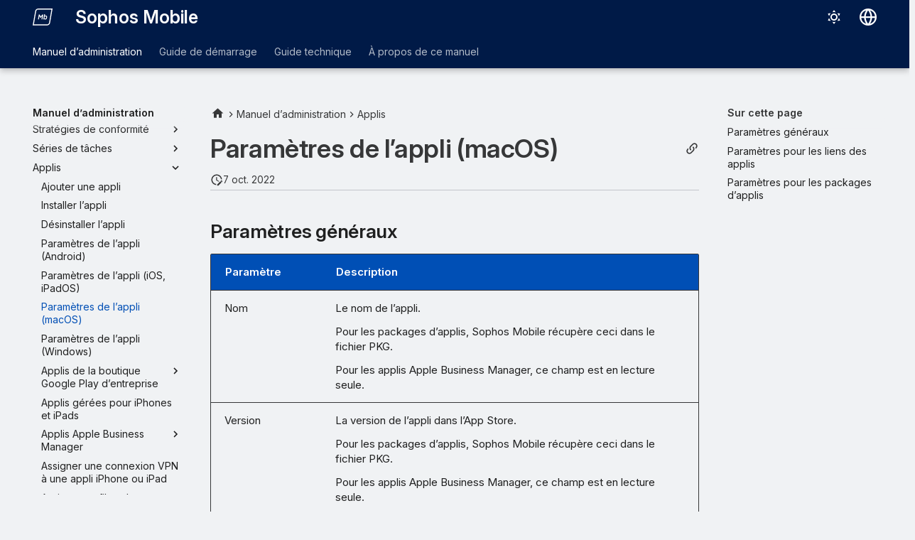

--- FILE ---
content_type: text/html
request_url: https://docs.sophos.com/central/Mobile/help/fr-fr/AdminHelp/Apps/SettingsMac/index.html
body_size: 11725
content:
<!doctype html><html lang=fr class=no-js> <head><script type=text/javascript src=https://static.cloud.coveo.com/coveo.analytics.js/2/coveoua.js></script><script type=module src=https://static.cloud.coveo.com/atomic/v3.20/atomic.esm.js></script><link rel=stylesheet href=https://static.cloud.coveo.com/atomic/v3.20/themes/coveo.css><script type=text/javascript>function searchAllContent(){const baseURL='https://support.sophos.com/support/s/support-community-search';const urlParams=window.location.hash;window.open(`${baseURL}${urlParams}`,'_blank');}</script><script type=module>import{buildRedirectionTrigger,loadAdvancedSearchQueryActions}from'https://static.cloud.coveo.com/headless/v3/headless.esm.js';async function fetchCoveoCredentials(){const url=new URL(window.location.href);const json_url=url.protocol+'//'+url.host+'/assets/coveo/data.json';const orgId=sessionStorage.getItem('coveoOrganizationId');if(orgId===null||orgId==='undefined'){const response=await fetch(json_url);if(!response.ok){console.error('Error fetching Coveo API credentials:',response.error);}
const json=await response.json();sessionStorage.setItem('coveoAccessToken',json.accessToken);sessionStorage.setItem('coveoOrganizationId',json.organizationId);}}
async function initializeStandaloneSearchBox(){await customElements.whenDefined('atomic-search-interface');const searchInterfaceStandaloneBox=document.querySelector('#coveo-atomic-search-standalone-box');await searchInterfaceStandaloneBox.initialize({accessToken:sessionStorage.getItem('coveoAccessToken'),organizationId:sessionStorage.getItem('coveoOrganizationId'),analytics:{analyticsMode:'legacy'}});searchInterfaceStandaloneBox.language='fr';}
async function initializeSearchPage(searchInterface){await searchInterface.initialize({accessToken:sessionStorage.getItem('coveoAccessToken'),organizationId:sessionStorage.getItem('coveoOrganizationId'),analytics:{analyticsMode:'legacy'}});searchInterface.language='fr';const engine=searchInterface.engine;const controller=buildRedirectionTrigger(engine);controller.subscribe(()=>{const{redirectTo}=controller.state;if(redirectTo){window.location.replace(redirectTo);}});const updateAdvancedSearchQueriesAction=loadAdvancedSearchQueryActions(engine).updateAdvancedSearchQueries({aq:'@uri="https://docs.sophos.com/central/Mobile/help/fr-fr/"'});engine.dispatch(updateAdvancedSearchQueriesAction);searchInterface.executeFirstSearch();}
(async()=>{await customElements.whenDefined('atomic-search-interface');await fetchCoveoCredentials();await initializeStandaloneSearchBox();const searchInterface=document.querySelector('#coveo-atomic-search');if(searchInterface!==null){await initializeSearchPage(searchInterface);document.querySelector('.md-top').style.display='none';}
coveoua("init",sessionStorage.getItem('coveoAccessToken'),"https://"+sessionStorage.getItem('coveoOrganizationId')+".analytics.org.coveo.com");coveoua("send","view",{contentIdKey:"@clickableuri",contentIdValue:window.location.href,});})();</script><link rel=preconnect href=https://fonts.googleapis.com><link rel=preconnect href=https://fonts.gstatic.com crossorigin><link href="https://fonts.googleapis.com/css2?family=Inter:opsz,wght@14..32,400..700&display=swap" rel=stylesheet><script type=text/javascript>
    (function(c,l,a,r,i,t,y){
        c[a]=c[a]||function(){(c[a].q=c[a].q||[]).push(arguments)};
        t=l.createElement(r);t.async=1;t.src="https://www.clarity.ms/tag/"+i;
        y=l.getElementsByTagName(r)[0];y.parentNode.insertBefore(t,y);
    })(window, document, "clarity", "script", "nfhqssysry");
</script><script>(function(w,d,s,l,i){w[l]=w[l]||[];w[l].push({'gtm.start':
new Date().getTime(),event:'gtm.js'});var f=d.getElementsByTagName(s)[0],
j=d.createElement(s),dl=l!='dataLayer'?'&l='+l:'';j.async=true;j.src=
'https://www.googletagmanager.com/gtm.js?id='+i+dl;f.parentNode.insertBefore(j,f);
})(window,document,'script','dataLayer','GTM-TW8W88B');</script><link href=https://cdn.jsdelivr.net/npm/bootstrap@5.2.0/dist/css/bootstrap.min.css rel=stylesheet integrity=sha384-gH2yIJqKdNHPEq0n4Mqa/HGKIhSkIHeL5AyhkYV8i59U5AR6csBvApHHNl/vI1Bx crossorigin=anonymous><meta charset=utf-8><meta name=viewport content="width=device-width,initial-scale=1"><meta name=author content="Sophos Ltd."><link href=https://docs.sophos.com/central/Mobile/help/fr-fr/AdminHelp/Apps/SettingsMac/ rel=canonical><link href=../SettingsIOS/ rel=prev><link href=../SettingsWindows/ rel=next><link rel=icon href=../../../assets/images/sophos/sophosfavicon.ico><meta name=generator content="mkdocs-1.6.1, mkdocs-material-9.6.21+insiders-4.53.17"><title>Paramètres de l’appli (macOS) - Sophos Mobile</title><link rel=stylesheet href=../../../assets/stylesheets/main.7d528353.min.css><link rel=stylesheet href=../../../assets/stylesheets/palette.ab4e12ef.min.css><link rel=preconnect href=https://fonts.gstatic.com crossorigin><link rel=stylesheet href="https://fonts.googleapis.com/css?family=Roboto:300,300i,400,400i,700,700i%7CRoboto+Mono:400,400i,700,700i&display=fallback"><style>:root{--md-text-font:"Roboto";--md-code-font:"Roboto Mono"}</style><link rel=stylesheet href=../../../assets/stylesheets/sophos/sophos.css><script>__md_scope=new URL("../../..",location),__md_hash=e=>[...e].reduce(((e,_)=>(e<<5)-e+_.charCodeAt(0)),0),__md_get=(e,_=localStorage,t=__md_scope)=>JSON.parse(_.getItem(t.pathname+"."+e)),__md_set=(e,_,t=localStorage,a=__md_scope)=>{try{t.setItem(a.pathname+"."+e,JSON.stringify(_))}catch(e){}}</script><script id=__analytics>function __md_analytics(){function e(){dataLayer.push(arguments)}window.dataLayer=window.dataLayer||[],e("js",new Date),e("config","UA-737537-1"),document.addEventListener("DOMContentLoaded",(function(){document.forms.search&&document.forms.search.query.addEventListener("blur",(function(){this.value&&e("event","search",{search_term:this.value})}));document$.subscribe((function(){var t=document.forms.feedback;if(void 0!==t)for(var a of t.querySelectorAll("[type=submit]"))a.addEventListener("click",(function(a){a.preventDefault();var n=document.location.pathname,d=this.getAttribute("data-md-value");e("event","feedback",{page:n,data:d}),t.firstElementChild.disabled=!0;var r=t.querySelector(".md-feedback__note [data-md-value='"+d+"']");r&&(r.hidden=!1)})),t.hidden=!1})),location$.subscribe((function(t){e("config","UA-737537-1",{page_path:t.pathname})}))}));var t=document.createElement("script");t.async=!0,t.src="https://www.googletagmanager.com/gtag/js?id=UA-737537-1",document.getElementById("__analytics").insertAdjacentElement("afterEnd",t)}</script><script>"undefined"!=typeof __md_analytics&&__md_analytics()</script><style>
        .md-source-icon {
            display: none;
        }

        .dismiss-button {
            background-color: transparent;
            border: none;
            color: white;
            margin-left: 10px;
            cursor: pointer;
            font-weight: normal;
            text-decoration: underline;
        }
    </style><meta property=og:type content=website><meta property=og:title content="Paramètres de l’appli (macOS) - Sophos Mobile"><meta property=og:image content=https://docs.sophos.com/central/Mobile/help/fr-fr/assets/images/social/AdminHelp/Apps/SettingsMac.png><meta property=og:image:type content=image/png><meta property=og:image:width content=1200><meta property=og:image:height content=630><meta content=https://docs.sophos.com/central/Mobile/help/fr-fr/AdminHelp/Apps/SettingsMac/ property=og:url><meta property=twitter:card content=summary_large_image><meta property=twitter:title content="Paramètres de l’appli (macOS) - Sophos Mobile"><meta property=twitter:image content=https://docs.sophos.com/central/Mobile/help/fr-fr/assets/images/social/AdminHelp/Apps/SettingsMac.png></head> <body dir=ltr data-md-color-scheme=sophosLight data-md-color-primary=indigo data-md-color-accent=indigo> <noscript><iframe src="https://www.googletagmanager.com/ns.html?id=GTM-TW8W88B" height=0 width=0 style=display:none;visibility:hidden></iframe></noscript> <input class=md-toggle data-md-toggle=drawer type=checkbox id=__drawer autocomplete=off> <input class=md-toggle data-md-toggle=search type=checkbox id=__search autocomplete=off> <label class=md-overlay for=__drawer></label> <div data-md-component=skip> <a href=#parametres-de-lappli-macos class=md-skip> Aller au contenu </a> </div> <header class="md-header md-header--shadow md-header--lifted" data-md-component=header> <nav class="md-header__inner md-grid" aria-label=En-tête> <a href=../../.. title="Sophos Mobile" class="md-header__button md-logo" aria-label="Sophos Mobile" data-md-component=logo> <img src=../../../assets/images/sophos/mobile.svg alt=logo> </a> <label class="md-header__button md-icon" for=__drawer> <svg xmlns=http://www.w3.org/2000/svg viewbox="0 0 24 24"><path d="M3 6h18v2H3zm0 5h18v2H3zm0 5h18v2H3z"/></svg> </label> <div class=md-header__title data-md-component=header-title> <div class=md-header__ellipsis> <div class=md-header__topic> <span class=md-ellipsis> Sophos Mobile </span> </div> <div class=md-header__topic data-md-component=header-topic> <span class=md-ellipsis> Paramètres de l’appli (macOS) </span> </div> </div> </div> <form class=md-header__option data-md-component=palette> <input class=md-option data-md-color-media="(prefers-color-scheme: light)" data-md-color-scheme=sophosLight data-md-color-primary=indigo data-md-color-accent=indigo aria-label="Passer en Mode sombre" type=radio name=__palette id=__palette_0> <label class="md-header__button md-icon" title="Passer en Mode sombre" for=__palette_1 hidden> <svg xmlns=http://www.w3.org/2000/svg viewbox="0 0 24 24"><path d="M12 7a5 5 0 0 1 5 5 5 5 0 0 1-5 5 5 5 0 0 1-5-5 5 5 0 0 1 5-5m0 2a3 3 0 0 0-3 3 3 3 0 0 0 3 3 3 3 0 0 0 3-3 3 3 0 0 0-3-3m0-7 2.39 3.42C13.65 5.15 12.84 5 12 5s-1.65.15-2.39.42zM3.34 7l4.16-.35A7.2 7.2 0 0 0 5.94 8.5c-.44.74-.69 1.5-.83 2.29zm.02 10 1.76-3.77a7.131 7.131 0 0 0 2.38 4.14zM20.65 7l-1.77 3.79a7.02 7.02 0 0 0-2.38-4.15zm-.01 10-4.14.36c.59-.51 1.12-1.14 1.54-1.86.42-.73.69-1.5.83-2.29zM12 22l-2.41-3.44c.74.27 1.55.44 2.41.44.82 0 1.63-.17 2.37-.44z"/></svg> </label> <input class=md-option data-md-color-media="(prefers-color-scheme: dark)" data-md-color-scheme=sophosDark data-md-color-primary=blue data-md-color-accent=blue aria-label="Passer en Mode clair" type=radio name=__palette id=__palette_1> <label class="md-header__button md-icon" title="Passer en Mode clair" for=__palette_0 hidden> <svg xmlns=http://www.w3.org/2000/svg viewbox="0 0 24 24"><path d="m17.75 4.09-2.53 1.94.91 3.06-2.63-1.81-2.63 1.81.91-3.06-2.53-1.94L12.44 4l1.06-3 1.06 3zm3.5 6.91-1.64 1.25.59 1.98-1.7-1.17-1.7 1.17.59-1.98L15.75 11l2.06-.05L18.5 9l.69 1.95zm-2.28 4.95c.83-.08 1.72 1.1 1.19 1.85-.32.45-.66.87-1.08 1.27C15.17 23 8.84 23 4.94 19.07c-3.91-3.9-3.91-10.24 0-14.14.4-.4.82-.76 1.27-1.08.75-.53 1.93.36 1.85 1.19-.27 2.86.69 5.83 2.89 8.02a9.96 9.96 0 0 0 8.02 2.89m-1.64 2.02a12.08 12.08 0 0 1-7.8-3.47c-2.17-2.19-3.33-5-3.49-7.82-2.81 3.14-2.7 7.96.31 10.98 3.02 3.01 7.84 3.12 10.98.31"/></svg> </label> </form> <script>var palette=__md_get("__palette");if(palette&&palette.color){if("(prefers-color-scheme)"===palette.color.media){var media=matchMedia("(prefers-color-scheme: light)"),input=document.querySelector(media.matches?"[data-md-color-media='(prefers-color-scheme: light)']":"[data-md-color-media='(prefers-color-scheme: dark)']");palette.color.media=input.getAttribute("data-md-color-media"),palette.color.scheme=input.getAttribute("data-md-color-scheme"),palette.color.primary=input.getAttribute("data-md-color-primary"),palette.color.accent=input.getAttribute("data-md-color-accent")}for(var[key,value]of Object.entries(palette.color))document.body.setAttribute("data-md-color-"+key,value)}</script> <div class=md-header__option> <div class=md-select> <button class="md-header__button md-icon" aria-label="Sélectionner la langue"> <svg xmlns=http://www.w3.org/2000/svg viewbox="0 0 16 16"><path d="M8 0a8 8 0 1 1 0 16A8 8 0 0 1 8 0M5.78 8.75a9.64 9.64 0 0 0 1.363 4.177q.383.64.857 1.215c.245-.296.551-.705.857-1.215A9.64 9.64 0 0 0 10.22 8.75Zm4.44-1.5a9.64 9.64 0 0 0-1.363-4.177c-.307-.51-.612-.919-.857-1.215a10 10 0 0 0-.857 1.215A9.64 9.64 0 0 0 5.78 7.25Zm-5.944 1.5H1.543a6.51 6.51 0 0 0 4.666 5.5q-.184-.271-.352-.552c-.715-1.192-1.437-2.874-1.581-4.948m-2.733-1.5h2.733c.144-2.074.866-3.756 1.58-4.948q.18-.295.353-.552a6.51 6.51 0 0 0-4.666 5.5m10.181 1.5c-.144 2.074-.866 3.756-1.58 4.948q-.18.296-.353.552a6.51 6.51 0 0 0 4.666-5.5Zm2.733-1.5a6.51 6.51 0 0 0-4.666-5.5q.184.272.353.552c.714 1.192 1.436 2.874 1.58 4.948Z"/></svg> </button> <div class=md-select__inner> <ul class=md-select__list> <li class=md-select__item> <a href="https://docs.sophos.com/central/Mobile/help/de-de/index.html?contextId=mac-app-settings" hreflang=de class=md-select__link> Deutsch </a> </li> <li class=md-select__item> <a href="https://docs.sophos.com/central/Mobile/help/en-us/index.html?contextId=mac-app-settings" hreflang=en class=md-select__link> English </a> </li> <li class=md-select__item> <a href="https://docs.sophos.com/central/Mobile/help/es-es/index.html?contextId=mac-app-settings" hreflang=es class=md-select__link> Español </a> </li> <li class=md-select__item> <a href="https://docs.sophos.com/central/Mobile/help/fr-fr/index.html?contextId=mac-app-settings" hreflang=fr class=md-select__link> Français </a> </li> <li class=md-select__item> <a href="https://docs.sophos.com/central/Mobile/help/it-it/index.html?contextId=mac-app-settings" hreflang=it class=md-select__link> Italiano </a> </li> <li class=md-select__item> <a href="https://docs.sophos.com/central/Mobile/help/ja-jp/index.html?contextId=mac-app-settings" hreflang=ja class=md-select__link> 日本語 </a> </li> <li class=md-select__item> <a href="https://docs.sophos.com/central/Mobile/help/zh-cn/index.html?contextId=mac-app-settings" hreflang=zh class=md-select__link> 中文（简体） </a> </li> </ul> </div> </div> </div> <div class=sophos-search> <atomic-search-interface id=coveo-atomic-search-standalone-box search-hub=documentation> <atomic-search-box redirection-url=../../../search/index.html> </atomic-search-box> </atomic-search-interface> </div> </nav> <nav class=md-tabs aria-label=Onglets data-md-component=tabs> <div class=md-grid> <ul class=md-tabs__list> <li class="md-tabs__item md-tabs__item--active"> <a href=../../ class=md-tabs__link> Manuel d’administration </a> </li> <li class=md-tabs__item> <a href=../../../StartupGuide/ class=md-tabs__link> Guide de démarrage </a> </li> <li class=md-tabs__item> <a href=../../../TechnicalGuide/ class=md-tabs__link> Guide technique </a> </li> <li class=md-tabs__item> <a href=../../../AboutHelp/Search/ class=md-tabs__link> À propos de ce manuel </a> </li> </ul> </div> </nav> </header> <div class=md-container data-md-component=container> <main class=md-main data-md-component=main> <div class="md-main__inner md-grid"> <div class="md-sidebar md-sidebar--primary" data-md-component=sidebar data-md-type=navigation> <div class=md-sidebar__scrollwrap> <div class=md-sidebar__inner> <nav class="md-nav md-nav--primary md-nav--lifted" aria-label=Navigation data-md-level=0> <label class=md-nav__title for=__drawer> <a href=../../.. title="Sophos Mobile" class="md-nav__button md-logo" aria-label="Sophos Mobile" data-md-component=logo> <img src=../../../assets/images/sophos/mobile.svg alt=logo> </a> Sophos Mobile </label> <ul class=md-nav__list data-md-scrollfix> <li class="md-nav__item md-nav__item--active md-nav__item--section md-nav__item--nested"> <input class="md-nav__toggle md-toggle " type=checkbox id=__nav_1 checked> <div class="md-nav__link md-nav__container"> <a href=../../ class="md-nav__link "> <span class=md-ellipsis> Manuel d’administration </span> </a> <label class="md-nav__link " for=__nav_1 id=__nav_1_label tabindex> <span class="md-nav__icon md-icon"></span> </label> </div> <nav class=md-nav data-md-level=1 aria-labelledby=__nav_1_label aria-expanded=true> <label class=md-nav__title for=__nav_1> <span class="md-nav__icon md-icon"></span> Manuel d’administration </label> <ul class=md-nav__list data-md-scrollfix> <li class="md-nav__item md-nav__item--pruned md-nav__item--nested"> <a href=../../AboutMobileAdmin/ class=md-nav__link> <span class=md-ellipsis> À propos de Sophos Mobile Admin </span> <span class="md-nav__icon md-icon"></span> </a> </li> <li class=md-nav__item> <a href=../../ManagingDevices/ class=md-nav__link> <span class=md-ellipsis> Étapes principales pour l’administration d’appareils avec Sophos Mobile </span> </a> </li> <li class=md-nav__item> <a href=../../Reports/ class=md-nav__link> <span class=md-ellipsis> Rapports </span> </a> </li> <li class="md-nav__item md-nav__item--pruned md-nav__item--nested"> <a href=../../Tasks/ class=md-nav__link> <span class=md-ellipsis> Tâches </span> <span class="md-nav__icon md-icon"></span> </a> </li> <li class="md-nav__item md-nav__item--pruned md-nav__item--nested"> <a href=../../Setup/ class=md-nav__link> <span class=md-ellipsis> Configurer </span> <span class="md-nav__icon md-icon"></span> </a> </li> <li class="md-nav__item md-nav__item--pruned md-nav__item--nested"> <a href=../../EnrollDevices/ class=md-nav__link> <span class=md-ellipsis> Inscrire les appareils </span> <span class="md-nav__icon md-icon"></span> </a> </li> <li class="md-nav__item md-nav__item--pruned md-nav__item--nested"> <a href=../../ManageDevices/ class=md-nav__link> <span class=md-ellipsis> Gérer les appareils </span> <span class="md-nav__icon md-icon"></span> </a> </li> <li class="md-nav__item md-nav__item--pruned md-nav__item--nested"> <a href=../../DeviceGroups/ class=md-nav__link> <span class=md-ellipsis> Groupes d’appareils </span> <span class="md-nav__icon md-icon"></span> </a> </li> <li class="md-nav__item md-nav__item--pruned md-nav__item--nested"> <a href=../../Users/ class=md-nav__link> <span class=md-ellipsis> Utilisateurs </span> <span class="md-nav__icon md-icon"></span> </a> </li> <li class="md-nav__item md-nav__item--pruned md-nav__item--nested"> <a href=../../Policies/ class=md-nav__link> <span class=md-ellipsis> Stratégies </span> <span class="md-nav__icon md-icon"></span> </a> </li> <li class="md-nav__item md-nav__item--pruned md-nav__item--nested"> <a href=../../CompliancePolicies/ class=md-nav__link> <span class=md-ellipsis> Stratégies de conformité </span> <span class="md-nav__icon md-icon"></span> </a> </li> <li class="md-nav__item md-nav__item--pruned md-nav__item--nested"> <a href=../../TaskBundles/ class=md-nav__link> <span class=md-ellipsis> Séries de tâches </span> <span class="md-nav__icon md-icon"></span> </a> </li> <li class="md-nav__item md-nav__item--active md-nav__item--nested"> <input class="md-nav__toggle md-toggle " type=checkbox id=__nav_1_14 checked> <div class="md-nav__link md-nav__container"> <a href=../ class="md-nav__link "> <span class=md-ellipsis> Applis </span> </a> <label class="md-nav__link " for=__nav_1_14 id=__nav_1_14_label tabindex=0> <span class="md-nav__icon md-icon"></span> </label> </div> <nav class=md-nav data-md-level=2 aria-labelledby=__nav_1_14_label aria-expanded=true> <label class=md-nav__title for=__nav_1_14> <span class="md-nav__icon md-icon"></span> Applis </label> <ul class=md-nav__list data-md-scrollfix> <li class=md-nav__item> <a href=../Add/ class=md-nav__link> <span class=md-ellipsis> Ajouter une appli </span> </a> </li> <li class=md-nav__item> <a href=../Install/ class=md-nav__link> <span class=md-ellipsis> Installer l’appli </span> </a> </li> <li class=md-nav__item> <a href=../Uninstall/ class=md-nav__link> <span class=md-ellipsis> Désinstaller l’appli </span> </a> </li> <li class=md-nav__item> <a href=../SettingsAndroid/ class=md-nav__link> <span class=md-ellipsis> Paramètres de l’appli (Android) </span> </a> </li> <li class=md-nav__item> <a href=../SettingsIOS/ class=md-nav__link> <span class=md-ellipsis> Paramètres de l’appli (iOS, iPadOS) </span> </a> </li> <li class="md-nav__item md-nav__item--active"> <input class="md-nav__toggle md-toggle" type=checkbox id=__toc> <label class="md-nav__link md-nav__link--active" for=__toc> <span class=md-ellipsis> Paramètres de l’appli (macOS) </span> <span class="md-nav__icon md-icon"></span> </label> <a href=./ class="md-nav__link md-nav__link--active"> <span class=md-ellipsis> Paramètres de l’appli (macOS) </span> </a> <nav class="md-nav md-nav--secondary" aria-label="Sur cette page"> <label class=md-nav__title for=__toc> <span class="md-nav__icon md-icon"></span> Sur cette page </label> <ul class=md-nav__list data-md-component=toc data-md-scrollfix> <li class=md-nav__item> <a href=#parametres-generaux class=md-nav__link> <span class=md-ellipsis> Paramètres généraux </span> </a> </li> <li class=md-nav__item> <a href=#parametres-pour-les-liens-des-applis class=md-nav__link> <span class=md-ellipsis> Paramètres pour les liens des applis </span> </a> </li> <li class=md-nav__item> <a href=#parametres-pour-les-packages-dapplis class=md-nav__link> <span class=md-ellipsis> Paramètres pour les packages d’applis </span> </a> </li> </ul> </nav> </li> <li class=md-nav__item> <a href=../SettingsWindows/ class=md-nav__link> <span class=md-ellipsis> Paramètres de l’appli (Windows) </span> </a> </li> <li class="md-nav__item md-nav__item--pruned md-nav__item--nested"> <a href=../ManagedGooglePlayApps/ class=md-nav__link> <span class=md-ellipsis> Applis de la boutique Google Play d’entreprise </span> <span class="md-nav__icon md-icon"></span> </a> </li> <li class=md-nav__item> <a href=../ManagedAppsIOS/ class=md-nav__link> <span class=md-ellipsis> Applis gérées pour iPhones et iPads </span> </a> </li> <li class="md-nav__item md-nav__item--pruned md-nav__item--nested"> <a href=../ABMApps/ class=md-nav__link> <span class=md-ellipsis> Applis Apple Business Manager </span> <span class="md-nav__icon md-icon"></span> </a> </li> <li class=md-nav__item> <a href=../AssignVPNConnectionIOS/ class=md-nav__link> <span class=md-ellipsis> Assigner une connexion VPN à une appli iPhone ou iPad </span> </a> </li> <li class=md-nav__item> <a href=../AssignWebContentFilterIOS/ class=md-nav__link> <span class=md-ellipsis> Assigner un filtre de contenu Web aux applis iPhone et iPad </span> </a> </li> <li class=md-nav__item> <a href=../AddManagedAppConfiguration/ class=md-nav__link> <span class=md-ellipsis> Modifier la configuration gérée des applis iPhone et iPad </span> </a> </li> <li class=md-nav__item> <a href=../OutlookManagedConfiguration/ class=md-nav__link> <span class=md-ellipsis> Configuration gérée Outlook </span> </a> </li> <li class=md-nav__item> <a href=../DisableIOSApps/ class=md-nav__link> <span class=md-ellipsis> Désactiver les applis iPhone et iPad intégrées </span> </a> </li> <li class=md-nav__item> <a href=../WindowsApps/ class=md-nav__link> <span class=md-ellipsis> Applis Windows </span> </a> </li> <li class=md-nav__item> <a href=../GetWindowsAppProperties/ class=md-nav__link> <span class=md-ellipsis> Obtenir les propriétés de l’appli Windows </span> </a> </li> <li class=md-nav__item> <a href=../GetAppID/ class=md-nav__link> <span class=md-ellipsis> Récupérer l’identifiant d’une appli </span> </a> </li> </ul> </nav> </li> <li class="md-nav__item md-nav__item--pruned md-nav__item--nested"> <a href=../../AppGroups/ class=md-nav__link> <span class=md-ellipsis> Groupes d’applis </span> <span class="md-nav__icon md-icon"></span> </a> </li> <li class="md-nav__item md-nav__item--pruned md-nav__item--nested"> <a href=../../MTDWithIXM/ class=md-nav__link> <span class=md-ellipsis> Mobile Threat Defense avec Sophos Intercept X for Mobile </span> <span class="md-nav__icon md-icon"></span> </a> </li> <li class="md-nav__item md-nav__item--pruned md-nav__item--nested"> <a href=../../IntuneAppProtection/ class=md-nav__link> <span class=md-ellipsis> Protection d’appli Intune </span> <span class="md-nav__icon md-icon"></span> </a> </li> <li class="md-nav__item md-nav__item--pruned md-nav__item--nested"> <a href=../../IntuneMobileThreatDefense/ class=md-nav__link> <span class=md-ellipsis> Intune Mobile Threat Defense </span> <span class="md-nav__icon md-icon"></span> </a> </li> <li class="md-nav__item md-nav__item--pruned md-nav__item--nested"> <a href=../../DuoSecurity/ class=md-nav__link> <span class=md-ellipsis> Intégration de Duo Security </span> <span class="md-nav__icon md-icon"></span> </a> </li> <li class="md-nav__item md-nav__item--pruned md-nav__item--nested"> <a href=../../TeamViewer/ class=md-nav__link> <span class=md-ellipsis> Intégration de TeamViewer </span> <span class="md-nav__icon md-icon"></span> </a> </li> <li class="md-nav__item md-nav__item--pruned md-nav__item--nested"> <a href=../../EASProxy/ class=md-nav__link> <span class=md-ellipsis> Proxy EAS autonome </span> <span class="md-nav__icon md-icon"></span> </a> </li> <li class=md-nav__item> <a href=../../MigrateToExchangeOnline/ class=md-nav__link> <span class=md-ellipsis> Migrer d’Exchange Server vers Exchange Online </span> </a> </li> <li class=md-nav__item> <a href=../../IPsForADAndSCEP/ class=md-nav__link> <span class=md-ellipsis> Adresses IP pour les connexions AD et SCEP </span> </a> </li> <li class=md-nav__item> <a href=../../FindOutCentralRegion/ class=md-nav__link> <span class=md-ellipsis> Trouver votre région Sophos Central </span> </a> </li> </ul> </nav> </li> <li class="md-nav__item md-nav__item--pruned md-nav__item--nested"> <a href=../../../StartupGuide/ class=md-nav__link> <span class=md-ellipsis> Guide de démarrage </span> <span class="md-nav__icon md-icon"></span> </a> </li> <li class="md-nav__item md-nav__item--pruned md-nav__item--nested"> <a href=../../../TechnicalGuide/ class=md-nav__link> <span class=md-ellipsis> Guide technique </span> <span class="md-nav__icon md-icon"></span> </a> </li> <li class="md-nav__item md-nav__item--pruned md-nav__item--nested"> <a href=../../../AboutHelp/Search/ class=md-nav__link> <span class=md-ellipsis> À propos de ce manuel </span> <span class="md-nav__icon md-icon"></span> </a> </li> </ul> </nav> </div> </div> </div> <div class="md-sidebar md-sidebar--secondary" data-md-component=sidebar data-md-type=toc> <div class=md-sidebar__scrollwrap> <div class=md-sidebar__inner> <nav class="md-nav md-nav--secondary" aria-label="Sur cette page"> <label class=md-nav__title for=__toc> <span class="md-nav__icon md-icon"></span> Sur cette page </label> <ul class=md-nav__list data-md-component=toc data-md-scrollfix> <li class=md-nav__item> <a href=#parametres-generaux class=md-nav__link> <span class=md-ellipsis> Paramètres généraux </span> </a> </li> <li class=md-nav__item> <a href=#parametres-pour-les-liens-des-applis class=md-nav__link> <span class=md-ellipsis> Paramètres pour les liens des applis </span> </a> </li> <li class=md-nav__item> <a href=#parametres-pour-les-packages-dapplis class=md-nav__link> <span class=md-ellipsis> Paramètres pour les packages d’applis </span> </a> </li> </ul> </nav> </div> </div> </div> <div class=md-content data-md-component=content> <nav class=md-path aria-label=Navigation> <ol class=md-path__list> <li class=md-path__item> <a href=../../.. title="Sophos Mobile" class="md-path__link md-typeset"> <span class="twemoji md-ellipsis"><svg xmlns=http://www.w3.org/2000/svg viewbox="0 0 24 24"><path d="M10 20v-6h4v6h5v-8h3L12 3 2 12h3v8z"/></svg></span> </a> </li> <li class=md-path__item> <a href=../../ class=md-path__link> <span class=md-ellipsis> Manuel d’administration </span> </a> </li> <li class=md-path__item> <a href=../ class=md-path__link> <span class=md-ellipsis> Applis </span> </a> </li> </ol> </nav> <article class="md-content__inner md-typeset"> <button type=button class="md-content__button md-icon button--share" data-bs-toggle=modal data-bs-target=#showPermalink title="Afficher le permalien"> <span class=twemoji><svg xmlns=http://www.w3.org/2000/svg viewbox="0 0 24 24"><path d="M10.59 13.41c.41.39.41 1.03 0 1.42-.39.39-1.03.39-1.42 0a5.003 5.003 0 0 1 0-7.07l3.54-3.54a5.003 5.003 0 0 1 7.07 0 5.003 5.003 0 0 1 0 7.07l-1.49 1.49c.01-.82-.12-1.64-.4-2.42l.47-.48a2.98 2.98 0 0 0 0-4.24 2.98 2.98 0 0 0-4.24 0l-3.53 3.53a2.98 2.98 0 0 0 0 4.24m2.82-4.24c.39-.39 1.03-.39 1.42 0a5.003 5.003 0 0 1 0 7.07l-3.54 3.54a5.003 5.003 0 0 1-7.07 0 5.003 5.003 0 0 1 0-7.07l1.49-1.49c-.01.82.12 1.64.4 2.43l-.47.47a2.98 2.98 0 0 0 0 4.24 2.98 2.98 0 0 0 4.24 0l3.53-3.53a2.98 2.98 0 0 0 0-4.24.973.973 0 0 1 0-1.42"/></svg></span> </button> <div class="modal fade modal--sophos" id=showPermalink tabindex=-1> <div class="modal-dialog modal-xl"> <div class=modal-content> <div class=modal-header> <p class="modal-title fs-6">Permalien de la page</p> <button type=button class=btn-close data-bs-dismiss=modal title aria-label></button> </div> <div class=modal-body> <p>Utilisez toujours le permalien suivant lorsque vous faites référence à cette page. Il restera inchangé dans les futures versions de l’aide.</p> <p> <span id=showPermalinkUrl class=font-monospace>https://docs.sophos.com/central/Mobile/help/fr-fr/index.html?contextId=mac-app-settings</span> <span> <button id=showPermalinkCopyButton type=button class="md-header__button md-icon" title="Copier le lien dans le presse-papiers"> <span class=twemoji><svg xmlns=http://www.w3.org/2000/svg viewbox="0 0 24 24"><path d="M19 21H8V7h11m0-2H8a2 2 0 0 0-2 2v14a2 2 0 0 0 2 2h11a2 2 0 0 0 2-2V7a2 2 0 0 0-2-2m-3-4H4a2 2 0 0 0-2 2v14h2V3h12z"/></svg></span> </button> </span> </p> <p id=showPermalinkError class=text-danger style=display:none>Votre navigateur ne prend pas en charge la copie du lien dans le presse-papiers. Veuillez le copier manuellement.</p> </div> </div> </div> </div> <script type=text/javascript>
            function copyToClipboard(text) {
                navigator.clipboard
                    .writeText(text)
                    .then(() => {
                        // copy to clipboard was successful
                    })
                    .catch(() => {
                        document.getElementById("showPermalinkError").style.display = "inherit";
                    });
            }

            document.getElementById("showPermalinkCopyButton").addEventListener('click', (event) => {
                copyToClipboard(document.getElementById("showPermalinkUrl").innerHTML);
            });
            document.getElementById("showPermalink").addEventListener('hidden.bs.modal', event => {
                document.getElementById("showPermalinkError").style.display = "none";
            })
        </script> <h1 id=parametres-de-lappli-macos>Paramètres de l’appli (macOS)</h1><aside class=md-source-file> <span class=md-source-file__fact> <span class=md-icon title="Mis à jour"> <svg xmlns=http://www.w3.org/2000/svg viewbox="0 0 24 24"><path d="M21 13.1c-.1 0-.3.1-.4.2l-1 1 2.1 2.1 1-1c.2-.2.2-.6 0-.8l-1.3-1.3c-.1-.1-.2-.2-.4-.2m-1.9 1.8-6.1 6V23h2.1l6.1-6.1zM12.5 7v5.2l4 2.4-1 1L11 13V7zM11 21.9c-5.1-.5-9-4.8-9-9.9C2 6.5 6.5 2 12 2c5.3 0 9.6 4.1 10 9.3-.3-.1-.6-.2-1-.2s-.7.1-1 .2C19.6 7.2 16.2 4 12 4c-4.4 0-8 3.6-8 8 0 4.1 3.1 7.5 7.1 7.9l-.1.2z"/></svg> </span> <span class=git-revision-date-sophos>7 oct. 2022</span> </span> </aside> <h2 id=parametres-generaux>Paramètres généraux</h2> <table> <thead> <tr> <th>Paramètre</th> <th>Description</th> </tr> </thead> <tbody> <tr> <td>Nom</td> <td><p>Le nom de l’appli.<p>Pour les packages d’applis, Sophos Mobile récupère ceci dans le fichier PKG.<p>Pour les applis Apple Business Manager, ce champ est en lecture seule.</td> </tr> <tr> <td>Version</td> <td><p>La version de l’appli dans l’App Store.<p>Pour les packages d’applis, Sophos Mobile récupère ceci dans le fichier PKG.<p>Pour les applis Apple Business Manager, ce champ est en lecture seule.</td> </tr> <tr> <td>Identifiant de l’appli</td> <td><p>L’identifiant interne de l’appli.<p>Pour les packages d’applis, Sophos Mobile récupère ceci dans le fichier PKG.<p>Pour les applis Apple Business Manager, ce champ est en lecture seule.</td> </tr> <tr> <td>Catégorie d’appli</td> <td><p>Un nom de catégorie, par exemple <strong>Productivité</strong>.<p>La valeur n’est pas utilisée actuellement.</td> </tr> <tr> <td>Description</td> <td><p>Une description de l’appli.<p>La valeur n’est pas utilisée actuellement.</td> </tr> </tbody> </table> <h2 id=parametres-pour-les-liens-des-applis>Paramètres pour les liens des applis</h2> <table> <thead> <tr> <th>Paramètre</th> <th>Description</th> </tr> </thead> <tbody> <tr> <td>Lien</td> <td><p>L’URL de l’appli dans l’App Store.<p>Pour les applis Apple Business Manager, ce champ est en lecture seule.</td> </tr> <tr> <td>Licences du Programme d’achat en volume</td> <td>Cliquez sur <strong>Afficher</strong> pour assigner manuellement l’appli aux utilisateurs ou aux appareils. Voir <a href=../ABMApps/ManuallyAssign/ >Assigner les applis Apple Business Manager manuellement</a>.</td> </tr> </tbody> </table> <h2 id=parametres-pour-les-packages-dapplis>Paramètres pour les packages d’applis</h2> <table> <thead> <tr> <th>Paramètre</th> <th>Description</th> </tr> </thead> <tbody> <tr> <td>Télécharger un fichier</td> <td>Cliquez sur <strong>Télécharger un fichier</strong> pour télécharger l’appli sur Sophos Mobile. Naviguez jusqu’au fichier PKG et cliquez sur <strong>Ouvrir</strong>.</td> </tr> </tbody> </table> <p>Les fichiers de package PKG peuvent contenir plusieurs applis. Dans ce cas, le nom, la version et l’identifiant d’une appli sont affichés.</p> <form class="md-feedback print-site-plugin-ignore" name=feedback hidden> <fieldset> <legend class=md-feedback__title> Cette page vous a-t-elle été utile ? </legend> <div class=md-feedback__inner> <div class=md-feedback__list> <button class="md-feedback__icon md-icon" type=submit title="Cette page a été utile" data-md-value=1> <svg xmlns=http://www.w3.org/2000/svg viewbox="0 0 24 24"><path d="M5 9v12H1V9zm4 12a2 2 0 0 1-2-2V9c0-.55.22-1.05.59-1.41L14.17 1l1.06 1.06c.27.27.44.64.44 1.05l-.03.32L14.69 8H21a2 2 0 0 1 2 2v2c0 .26-.05.5-.14.73l-3.02 7.05C19.54 20.5 18.83 21 18 21zm0-2h9.03L21 12v-2h-8.79l1.13-5.32L9 9.03z"/></svg> </button> <button class="md-feedback__icon md-icon" type=submit title="Cette page pourrait être améliorée" data-md-value=0> <svg xmlns=http://www.w3.org/2000/svg viewbox="0 0 24 24"><path d="M19 15V3h4v12zM15 3a2 2 0 0 1 2 2v10c0 .55-.22 1.05-.59 1.41L9.83 23l-1.06-1.06c-.27-.27-.44-.64-.44-1.06l.03-.31.95-4.57H3a2 2 0 0 1-2-2v-2c0-.26.05-.5.14-.73l3.02-7.05C4.46 3.5 5.17 3 6 3zm0 2H5.97L3 12v2h8.78l-1.13 5.32L15 14.97z"/></svg> </button> </div> <div class=md-feedback__note> <div data-md-value=1 hidden> Merci pour vos commentaires </div> <div data-md-value=0 hidden> Merci pour vos commentaires. Aidez-nous à améliorer cette page en <a href=https://community.sophos.com/product-documentation/i/feedback/create target=_blank rel="noopener noreferrer">nous donnant plus d’informations</a>. </div> </div> </div> </fieldset> </form> </article> </div> <script>var tabs=__md_get("__tabs");if(Array.isArray(tabs))e:for(var set of document.querySelectorAll(".tabbed-set")){var labels=set.querySelector(".tabbed-labels");for(var tab of tabs)for(var label of labels.getElementsByTagName("label"))if(label.innerText.trim()===tab){var input=document.getElementById(label.htmlFor);input.checked=!0;continue e}}</script> <script>var target=document.getElementById(location.hash.slice(1));target&&target.name&&(target.checked=target.name.startsWith("__tabbed_"))</script> </div> <button type=button class="md-top md-icon" data-md-component=top hidden> <svg xmlns=http://www.w3.org/2000/svg viewbox="0 0 24 24"><path d="M13 20h-2V8l-5.5 5.5-1.42-1.42L12 4.16l7.92 7.92-1.42 1.42L13 8z"/></svg> Haut de page </button> </main> <footer class=md-footer> <nav class="md-footer__inner md-grid" aria-label="Pied de page"> <a href=../SettingsIOS/ class="md-footer__link md-footer__link--prev" aria-label="Précédent: Paramètres de l’appli (iOS, iPadOS)"> <div class="md-footer__button md-icon"> <svg xmlns=http://www.w3.org/2000/svg viewbox="0 0 24 24"><path d="M20 11v2H8l5.5 5.5-1.42 1.42L4.16 12l7.92-7.92L13.5 5.5 8 11z"/></svg> </div> <div class=md-footer__title> <span class=md-footer__direction> Précédent </span> <div class=md-ellipsis> Paramètres de l’appli (iOS, iPadOS) </div> </div> </a> <a href=../SettingsWindows/ class="md-footer__link md-footer__link--next" aria-label="Suivant: Paramètres de l’appli (Windows)"> <div class=md-footer__title> <span class=md-footer__direction> Suivant </span> <div class=md-ellipsis> Paramètres de l’appli (Windows) </div> </div> <div class="md-footer__button md-icon"> <svg xmlns=http://www.w3.org/2000/svg viewbox="0 0 24 24"><path d="M4 11v2h12l-5.5 5.5 1.42 1.42L19.84 12l-7.92-7.92L10.5 5.5 16 11z"/></svg> </div> </a> </nav> <div class="md-footer-meta md-typeset"> <div class="md-footer-meta__inner md-grid"> <div class=md-copyright> <div class=md-copyright__highlight> <a href=https://www.sophos.com/fr-fr/legal target=_blank rel="noopener noreferrer">© <script type=text/javascript>document.write(new Date().getFullYear());</script> Sophos Limited.</a> </div> </div> <div class=md-social> <a href=https://x.com/SophosSupport target=_blank rel=noopener title="Support Sophos sur X" class=md-social__link> <svg xmlns=http://www.w3.org/2000/svg viewbox="0 0 448 512"><!-- Font Awesome Free 7.0.1 by @fontawesome - https://fontawesome.com License - https://fontawesome.com/license/free (Icons: CC BY 4.0, Fonts: SIL OFL 1.1, Code: MIT License) Copyright 2025 Fonticons, Inc.--><path d="M357.2 48h70.6L273.6 224.2 455 464H313L201.7 318.6 74.5 464H3.8l164.9-188.5L-5.2 48h145.6l100.5 132.9zm-24.8 373.8h39.1L119.1 88h-42z"/></svg> </a> <a href=https://support.sophos.com/ target=_blank rel=noopener title="Portail du support" class=md-social__link> <svg xmlns=http://www.w3.org/2000/svg viewbox="0 0 576 512"><!-- Font Awesome Free 7.0.1 by @fontawesome - https://fontawesome.com License - https://fontawesome.com/license/free (Icons: CC BY 4.0, Fonts: SIL OFL 1.1, Code: MIT License) Copyright 2025 Fonticons, Inc.--><path d="M268.9 53.2 152.3 182.8c-4.6 5.1-4.4 13 .5 17.9 30.5 30.5 80 30.5 110.5 0l31.8-31.8c4.2-4.2 9.5-6.5 14.9-6.9 6.8-.6 13.8 1.7 19 6.9L505.6 344l70.4-56V0L464 64l-23.8-15.9A96.2 96.2 0 0 0 386.9 32h-70.4c-1.1 0-2.3 0-3.4.1-16.9.9-32.8 8.5-44.2 21.1m-152.3 97.5L223.4 32h-39.6c-25.5 0-49.9 10.1-67.9 28.1L0 192v352l144-136 12.4 10.3c23 19.2 52 29.7 81.9 29.7H254l-7-7c-9.4-9.4-9.4-24.6 0-33.9s24.6-9.4 33.9 0l41 41h9c19.1 0 37.8-4.3 54.8-12.3L359 409c-9.4-9.4-9.4-24.6 0-33.9s24.6-9.4 33.9 0l32 32 17.5-17.5c8.9-8.9 11.5-21.8 7.6-33.1L312.1 219.7l-14.9 14.9c-49.3 49.3-129.1 49.3-178.4 0-23-23-23.9-59.9-2.2-84z"/></svg> </a> <a href=https://techvids.sophos.com/ target=_blank rel=noopener title="Sophos TechVids" class=md-social__link> <svg xmlns=http://www.w3.org/2000/svg viewbox="0 0 16 16"><path d="M0 3.75C0 2.784.784 2 1.75 2h12.5c.966 0 1.75.784 1.75 1.75v8.5A1.75 1.75 0 0 1 14.25 14H1.75A1.75 1.75 0 0 1 0 12.25Zm1.75-.25a.25.25 0 0 0-.25.25v8.5c0 .138.112.25.25.25h12.5a.25.25 0 0 0 .25-.25v-8.5a.25.25 0 0 0-.25-.25Z"/><path d="M6 10.559V5.442a.25.25 0 0 1 .379-.215l4.264 2.559a.25.25 0 0 1 0 .428l-4.264 2.559A.25.25 0 0 1 6 10.559"/></svg> </a> <a href=https://community.sophos.com/product-documentation/i/feedback target=_blank rel=noopener title="Envoyer un commentaire" class=md-social__link> <svg xmlns=http://www.w3.org/2000/svg viewbox="0 0 448 512"><!-- Font Awesome Free 7.0.1 by @fontawesome - https://fontawesome.com License - https://fontawesome.com/license/free (Icons: CC BY 4.0, Fonts: SIL OFL 1.1, Code: MIT License) Copyright 2025 Fonticons, Inc.--><path d="M399.8 362.2c29.5-34.7 47.1-78.3 47.1-125.8 0-113-99.6-204.4-222.5-204.4S2 123.5 2 236.4s99.6 204.5 222.5 204.5c27 0 53.9-4.5 79.4-13.4 1.4-.5 3-.5 4.5-.1s2.7 1.4 3.6 2.6c18.6 25.1 47.6 42.7 79.9 49.9 1.1.2 2.3 0 3.3-.6s1.7-1.6 1.9-2.8c.1-.6.1-1.3 0-1.9s-.4-1.2-.8-1.7c-12.3-16-18.7-35.8-18-56s8.4-39.5 21.7-54.7l-.2.1zM330 212.4l-57.3 43.5 20.8 68.9c.4 1.3.4 2.7-.1 4s-1.2 2.4-2.3 3.2-2.4 1.2-3.8 1.2-2.7-.4-3.8-1.2l-59.1-41-59.1 41.1c-1.1.8-2.4 1.2-3.8 1.2s-2.7-.4-3.8-1.2-1.9-1.9-2.3-3.2-.5-2.7-.1-4l20.8-68.9-57.3-43.5c-1.1-.8-1.9-1.9-2.3-3.2s-.4-2.7 0-4 1.2-2.4 2.3-3.2 2.4-1.3 3.7-1.3l71.9-1.5 23.7-67.9c.4-1.3 1.3-2.4 2.4-3.2s2.4-1.2 3.8-1.2 2.7.4 3.8 1.2 1.9 1.9 2.4 3.2l23.7 67.9 71.9 1.5c1.4 0 2.7.4 3.8 1.2s1.9 1.9 2.3 3.2.4 2.7 0 4-1.2 2.4-2.3 3.3z"/></svg> </a> </div> </div> </div> </footer> </div> <div class=md-dialog data-md-component=dialog> <div class="md-dialog__inner md-typeset"></div> </div> <script id=__config type=application/json>{"annotate": null, "base": "../../..", "features": ["content.code.annotate", "content.code.copy", "content.tabs.link", "navigation.footer", "navigation.indexes", "navigation.prune", "navigation.tabs", "navigation.tabs.sticky", "navigation.top", "navigation.tracking", "search.suggest", "navigation.path"], "search": "../../../assets/javascripts/workers/search.26099bd0.min.js", "tags": null, "translations": {"clipboard.copied": "Copi\u00e9 dans le presse-papiers", "clipboard.copy": "Copier dans le Presse-papiers", "search.result.more.one": "1 de plus sur cette page", "search.result.more.other": "# de plus sur cette page", "search.result.none": "Aucun document trouv\u00e9", "search.result.one": "1 document trouv\u00e9", "search.result.other": "# documents trouv\u00e9s", "search.result.placeholder": "Saisir du texte pour lancer la recherche", "search.result.term.missing": "Non trouv\u00e9", "select.version": "S\u00e9lectionner la version"}, "version": null}</script> <script src=../../../assets/javascripts/bundle.9d1edc04.min.js></script> <script>
        document.addEventListener("DOMContentLoaded", function () {
            const banner = document.querySelector('.md-banner');
            const versionKey = 'bannerDismissed_v';

            // Check if the banner was already dismissed
            if (localStorage.getItem(versionKey)) {
                banner.style.display = 'none';
            } else {
                // Create and append dismiss button
                const dismissButton = document.createElement('button');
                dismissButton.className = 'dismiss-button';
                dismissButton.textContent = "Dismiss"; // Translation for 'Dismiss'
                banner.querySelector('.announce-content').appendChild(dismissButton);

                // Dismiss function
                dismissButton.addEventListener('click', function () {
                    banner.style.display = 'none';
                    localStorage.setItem(versionKey, 'true');
                });
            }
        });
    </script> <script>console.log('Build commit: fc4fcd32');</script><script src=https://cdn.jsdelivr.net/npm/bootstrap@5.2.0/dist/js/bootstrap.bundle.min.js integrity=sha384-A3rJD856KowSb7dwlZdYEkO39Gagi7vIsF0jrRAoQmDKKtQBHUuLZ9AsSv4jD4Xa crossorigin=anonymous></script> </body> </html>